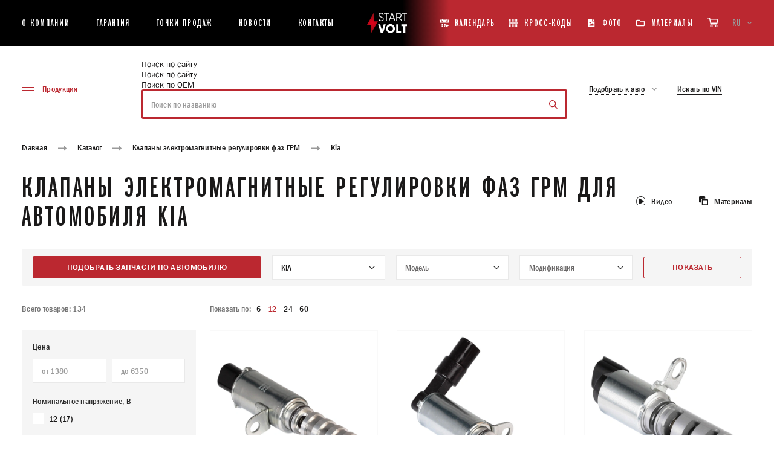

--- FILE ---
content_type: text/html; charset=UTF-8
request_url: https://startvolt.com/ajax/filter_car.php
body_size: 2714
content:
    <div class="catalog-filters__oem">Подобрать запчасти по автомобилю</div>
    <div class="catalog-filters__select-wrapper">
        <div class="custom-select mark-select-block">
            <select name="mark" class="js-custom-select-ajax">
                <option value="" placeholder>
                    Марка
                </option>
                                    <option value="alfa-romeo" >ALFA ROMEO</option>
                                        <option value="audi" >AUDI</option>
                                        <option value="bmw" >BMW</option>
                                        <option value="cadillac" >CADILLAC</option>
                                        <option value="chery" >CHERY</option>
                                        <option value="chevrolet" >CHEVROLET</option>
                                        <option value="chrysler" >CHRYSLER</option>
                                        <option value="citroen" >CITROEN</option>
                                        <option value="daihatsu" >DAIHATSU</option>
                                        <option value="dodge" >DODGE</option>
                                        <option value="exeed-chery" >EXEED (CHERY)</option>
                                        <option value="fiat" >FIAT</option>
                                        <option value="ford" >FORD</option>
                                        <option value="ford-usa" >FORD USA</option>
                                        <option value="genesis" >GENESIS</option>
                                        <option value="honda" >HONDA</option>
                                        <option value="hummer" >HUMMER</option>
                                        <option value="hyundai" >HYUNDAI</option>
                                        <option value="infiniti" >INFINITI</option>
                                        <option value="jaguar" >JAGUAR</option>
                                        <option value="jeep" >JEEP</option>
                                        <option value="kia" selected>KIA</option>
                                        <option value="lada" >LADA</option>
                                        <option value="lamborghini" >LAMBORGHINI</option>
                                        <option value="lancia" >LANCIA</option>
                                        <option value="land-rover" >LAND ROVER</option>
                                        <option value="lexus" >LEXUS</option>
                                        <option value="maz" >MAZ</option>
                                        <option value="mazda" >MAZDA</option>
                                        <option value="mercedes-benz" >MERCEDES-BENZ</option>
                                        <option value="mini" >MINI</option>
                                        <option value="mitsubishi" >MITSUBISHI</option>
                                        <option value="nissan" >NISSAN</option>
                                        <option value="nissan-dfac" >NISSAN (DFAC)</option>
                                        <option value="opel" >OPEL</option>
                                        <option value="peugeot" >PEUGEOT</option>
                                        <option value="pontiac" >PONTIAC</option>
                                        <option value="ram" >RAM</option>
                                        <option value="renault" >RENAULT</option>
                                        <option value="saab" >SAAB</option>
                                        <option value="seat" >SEAT</option>
                                        <option value="skoda" >SKODA</option>
                                        <option value="subaru" >SUBARU</option>
                                        <option value="suzuki" >SUZUKI</option>
                                        <option value="toyota" >TOYOTA</option>
                                        <option value="volvo" >VOLVO</option>
                                        <option value="vw" >VW</option>
                                </select>
        </div>
    </div>
    <div class="catalog-filters__select-wrapper">
        <div class="custom-select">
            <select name="model" class="js-custom-select-ajax">
                <option value="" placeholder>
                    Модель
                </option>
                                        <option value="cerato-i-saloon" >CERATO I Saloon</option>
                                                <option value="soul-i" >SOUL I</option>
                                                <option value="cee-d-hatchback" >CEE'D Hatchback</option>
                                                <option value="cee-d-sw" >CEE'D SW</option>
                                                <option value="optima-sportswagon" >OPTIMA Sportswagon</option>
                                                <option value="optima" >OPTIMA</option>
                                                <option value="opirus" >OPIRUS</option>
                                                <option value="sorento-i" >SORENTO I</option>
                                                <option value="carens-iii-mpv" >CARENS III MPV</option>
                                                <option value="carens-iv" >CARENS IV</option>
                                                <option value="cee-d" >CEE'D</option>
                                                <option value="cee-d-sportswagon" >CEE'D Sportswagon</option>
                                                <option value="ceed" >CEED</option>
                                                <option value="ceed-hatchback-van" >CEED Hatchback Van</option>
                                                <option value="ceed-sportswagon" >CEED Sportswagon</option>
                                                <option value="cerato-ii-saloon" >CERATO II Saloon</option>
                                                <option value="cerato-iii-saloon" >CERATO III Saloon</option>
                                                <option value="cerato-iv-saloon" >CERATO IV Saloon</option>
                                                <option value="cerato-koup-ii" >CERATO KOUP II</option>
                                                <option value="rio-iii" >RIO III</option>
                                                <option value="rio-iii-saloon" >RIO III Saloon</option>
                                                <option value="rio-iv" >RIO IV</option>
                                                <option value="rio-iv-saloon" >RIO IV Saloon</option>
                                                <option value="soul-ii" >SOUL II</option>
                                                <option value="soul-iii" >SOUL III</option>
                                                <option value="sportage-iii" >SPORTAGE III</option>
                                                <option value="sportage-iv" >SPORTAGE IV</option>
                                                <option value="venga" >VENGA</option>
                                                <option value="pro-cee-d" >PRO CEE'D</option>
                                                <option value="venga-hatchback-van" >VENGA Hatchback Van</option>
                                                <option value="cerato" >CERATO</option>
                                                <option value="optima-iii" >OPTIMA III</option>
                                                <option value="sorento-ii" >SORENTO II</option>
                                                <option value="sorento-ii-suv-van" >SORENTO II SUV Van</option>
                                                <option value="sorento-iii" >SORENTO III</option>
                                                <option value="stinger" >STINGER</option>
                                                <option value="stinger-hatchback-van" >STINGER Hatchback Van</option>
                                                <option value="sportage" >SPORTAGE</option>
                                                <option value="sportage-ii" >SPORTAGE II</option>
                                                <option value="cerato-i-hatchback" >CERATO I Hatchback</option>
                                                <option value="seltos" >SELTOS</option>
                                                <option value="picanto-iii" >PICANTO III</option>
                                                <option value="ceed-combi-van" >CEED Combi Van</option>
                                                <option value="niro-i" >NIRO I</option>
                                                <option value="proceed" >PROCEED</option>
                                                <option value="proceed-combi-van" >PROCEED Combi Van</option>
                                                <option value="stonic" >STONIC</option>
                                                <option value="stonic-hatchback-van" >STONIC Hatchback Van</option>
                                                <option value="xceed" >XCEED</option>
                                    </select>
        </div>
    </div>
    <div class="catalog-filters__select-wrapper">
        <div class="custom-select">
            <select name="modification" class="js-custom-select-ajax">
                <option value="" placeholder>
                    Модификация
                </option>
                            </select>
        </div>
    </div>
    <button class="catalog-filters__submit js-active-filter-section">
        показать
    </button>
<script type="text/javascript">
    console.log('ФИЛЬТР ЗАГРУЖЕН - ');

    var GloabalParams = {
        noResultsText: "Результаты не найдены",
        searchResultLimit: 50,
        itemSelectText: "",
        shouldSort: false,
        shouldSortItems: false
    };

    if($('.js-custom-select-ajax').length > 0){
        var selectMarkChoices = new Choices('.js-custom-select-ajax[name="mark"]', GloabalParams);
        var selectModelChoices = new Choices('.js-custom-select-ajax[name="model"]', GloabalParams);
        var selectModifChoices = new Choices('.js-custom-select-ajax[name="modification"]', GloabalParams);
    }
    // const customSelectsAjax = Array.from(document.querySelectorAll('.js-custom-select-ajax'));
    // customSelectsAjax.forEach((select) => {
    //     console.log(select);
    //     new Choices(select, GloabalParams);
    // });
var cur_page = '/catalogue/klapany-elektromagnitnye-regulirovki-faz-grm/';
var choices_mark = 'kia';
var choices_model = '';
var choices_modif = '';
var choices_section = '';
    choices_section = '3660';
        $(document).on('click', '.js-active-filter-section', function (event) {

        if(choices_mark != ''){
            var new_url = '';
            if (choices_mark != '') {
                new_url += choices_mark + '/';
                if (choices_model != '') {
                    new_url += choices_model+ '/';
                    if(choices_modif != '') {
                        new_url += '?engine=' + choices_modif;
                    }
                }
            }
            if(new_url != ''){
                window.location.href = cur_page+new_url;
            }

        } else {
            $('.mark-select-block').addClass('error');

            setTimeout(function(){
                $('.mark-select-block').removeClass('error');
            }, 3000);
        }
    })
    $(document).on('change', '.js-custom-select-ajax[name="mark"]', function (event) {
        var choices_item = $(this).parents('.choices__inner').find('.choices__item--selectable');
        var choices_code = choices_item.attr('data-value');
        var choices_ID = choices_item.text();
        console.log(choices_code);
        choices_mark = choices_code;

        setMark();
    })
    $(document).on('change', '.js-custom-select-ajax[name="model"]', function (event) {
        var choices_item = $(this).parents('.choices__inner').find('.choices__item--selectable');
        var choices_code = choices_item.attr('data-value');
        var choices_ID = choices_item.text();
        console.log(choices_code);
        choices_model = choices_code;

        setModel();
    })
    $(document).on('change', '.js-custom-select-ajax[name="modification"]', function (event) {
        var choices_item = $(this).parents('.choices__inner').find('.choices__item--selectable');
        var choices_code = choices_item.attr('data-value');
        var choices_ID = choices_item.text();
        console.log(choices_code);
        choices_modif = choices_code;
    })
    function setModelList(modelList) {
        console.log(modelList);
        var selectModel = $('.js-custom-select-ajax[name="model"]');
        selectModelChoices.destroy();

        selectModel.empty();
        selectModel.append('<option value="">Модели</option>');
        $.each(modelList, function (index, value) {
            selectModel.append('<option value="' + index + '">' + value + '</option>');
        });
        selectModelChoices = new Choices('.js-custom-select-ajax[name="model"]', GloabalParams);
    }
    function setModifList(modifList) {
        console.log(modifList);
        var selectModif = $('.js-custom-select-ajax[name="modification"]');
        selectModifChoices.destroy();

        selectModif.empty();
        selectModif.append('<option value="">Модификация</option>');
        $.each(modifList, function (index, value) {
            selectModif.append('<option value="' + index + '">' + value + '</option>');
        });
        selectModifChoices = new Choices('.js-custom-select-ajax[name="modification"]', GloabalParams);
    }
    function clearSelect(name = '') {
        if(name == 'model'){
            var selectModel = $('.js-custom-select-ajax[name="model"]');
            selectModelChoices.destroy();
            selectModel.empty();
            selectModel.append('<option value="">Модели</option>');
            selectModelChoices = new Choices('.js-custom-select-ajax[name="model"]', GloabalParams);
        }
        if(name == 'modification'){
            var selectModif = $('.js-custom-select-ajax[name="modification"]');
            selectModifChoices.destroy();
            selectModif.empty();
            selectModif.append('<option value="">Модификация</option>');
            selectModifChoices = new Choices('.js-custom-select-ajax[name="modification"]', GloabalParams);
        }
   }
    function setMark() {
        if(choices_mark != ''){
            console.log('ПОЛУЧАЕМ МОДЕЛИ');
            $.ajax({
                async: true,
                type: 'POST',
                dataType: 'json',
                data: {
                    mark: choices_mark,
                    mode: 'ajax',
                    type: 'setMark',
                    section: choices_section
                },
                url: '/local/components/carville/products.filter/templates/.default/ajax.php',
                success: function (data) {
                    setModelList(data);
                }
            })
        } else {
            clearSelect('model');
            clearSelect('modification');
        }
    }
    function setModel() {
        if(choices_model != ''){
            console.log('ПОЛУЧАЕМ модификации');
            $.ajax({
                async: true,
                type: 'POST',
                dataType: 'json',
                data: {
                    mark: choices_mark,
                    model: choices_model,
                    mode: 'ajax',
                    type: 'setModel',
                    section: choices_section
                },
                url: '/local/components/carville/products.filter/templates/.default/ajax.php',
                success: function (data) {
                    setModifList(data);
                }
            })
        } else {
            clearSelect('modification');
        }
    }
</script>



--- FILE ---
content_type: image/svg+xml
request_url: https://startvolt.com/upload/uf/739/I_pump-heater.svg
body_size: 758
content:
<?xml version="1.0" encoding="utf-8"?>
<!-- Generator: Adobe Illustrator 23.0.6, SVG Export Plug-In . SVG Version: 6.00 Build 0)  -->
<svg version="1.1" id="Слой_1" xmlns="http://www.w3.org/2000/svg" xmlns:xlink="http://www.w3.org/1999/xlink" x="0px" y="0px"
	 width="80px" height="80px" viewBox="0 0 80 80" style="enable-background:new 0 0 80 80;" xml:space="preserve">
<style type="text/css">
	.st0{fill:#FFFFFF;}
	.st1{fill:none;stroke:#BB2931;stroke-width:2.6646;stroke-linecap:round;stroke-linejoin:round;stroke-miterlimit:10;}
	.st2{fill:none;stroke:#BB2931;stroke-width:2.6646;stroke-miterlimit:10;}
	.st3{fill:none;stroke:#BB2931;stroke-width:2.126;stroke-miterlimit:10;}
	.st4{fill:none;stroke:#BB2931;stroke-width:1.4173;stroke-miterlimit:10;}
	.st5{fill:none;stroke:#BB2931;stroke-width:1.4173;stroke-linejoin:round;stroke-miterlimit:10;}
	.st6{fill:none;stroke:#BB2931;stroke-width:0.9921;stroke-miterlimit:10;}
	.st7{fill:none;stroke:#BB2931;stroke-width:2.6646;stroke-linecap:round;stroke-miterlimit:10;}
	.st8{fill:none;stroke:#BB2931;stroke-width:2.6646;stroke-linejoin:round;stroke-miterlimit:10;}
	.st9{fill:none;stroke:#BB2931;stroke-width:0.7087;stroke-miterlimit:10;}
	.st10{fill:none;stroke:#BB2931;stroke-width:0.7087;stroke-linecap:round;stroke-miterlimit:10;}
	.st11{fill:none;stroke:#FFFFFF;stroke-width:0.7087;stroke-linecap:round;stroke-miterlimit:10;}
	.st12{fill:none;stroke:#BB2931;stroke-width:1.4173;stroke-linecap:round;stroke-linejoin:round;stroke-miterlimit:10;}
	.st13{fill:none;stroke:#BB2931;stroke-width:1.5591;stroke-linecap:round;stroke-miterlimit:10;}
	.st14{fill:none;stroke:#BB2931;stroke-width:0.9921;stroke-linecap:round;stroke-linejoin:round;stroke-miterlimit:10;}
	.st15{fill:none;stroke:#BB2931;stroke-width:1.2756;stroke-linecap:round;stroke-miterlimit:10;}
	.st16{fill:none;stroke:#BB2931;stroke-width:1.4173;stroke-linecap:round;stroke-miterlimit:10;}
	.st17{fill:none;stroke:#BB2931;stroke-width:0.9921;stroke-linecap:round;stroke-miterlimit:10;}
	.st18{fill:#BB2931;}
	.st19{fill:none;stroke:#BB2931;stroke-width:2.126;stroke-linecap:round;stroke-linejoin:round;stroke-miterlimit:10;}
	.st20{fill:none;stroke:#BB2931;stroke-width:1.7008;stroke-linecap:round;stroke-linejoin:round;stroke-miterlimit:10;}
</style>
<path class="st1" d="M36.5,56.8V25.9c0-0.6,0.5-1.1,1.1-1.1h36.4c2.1,0,3.8,1.6,3.8,3.7v25.7c0,2-1.7,3.7-3.8,3.7H37.7
	C37,57.8,36.5,57.3,36.5,56.8z"/>
<path class="st1" d="M14.9,53.7V29h21.6v24.6H14.9z"/>
<path class="st1" d="M49,63.9v-5.3h16.4v5.3H49z"/>
<path class="st1" d="M47.1,64.1v-0.4h20.2v0.4H47.1z"/>
<path class="st1" d="M16.2,29V16.7h6.7V29"/>
<path class="st1" d="M14.7,16.7l1-0.8h7.7l1,0.8H14.7z"/>
<path class="st1" d="M14.9,44.7H2.6V38h12.3"/>
<path class="st1" d="M2.6,46.2l-0.8-1v-7.7l0.8-1V46.2z"/>
<line class="st1" x1="51" y1="29.4" x2="51" y2="58.3"/>
<line class="st1" x1="42.2" y1="57.8" x2="42.2" y2="36.1"/>
<line class="st1" x1="36.5" y1="46.2" x2="40.3" y2="46.2"/>
<line class="st1" x1="36.5" y1="41.6" x2="40.3" y2="41.6"/>
<line class="st1" x1="14.9" y1="34.6" x2="31.1" y2="34.6"/>
<line class="st1" x1="25.7" y1="48.2" x2="36.5" y2="48.2"/>
<line class="st1" x1="14.9" y1="48.2" x2="20.4" y2="48.2"/>
</svg>
